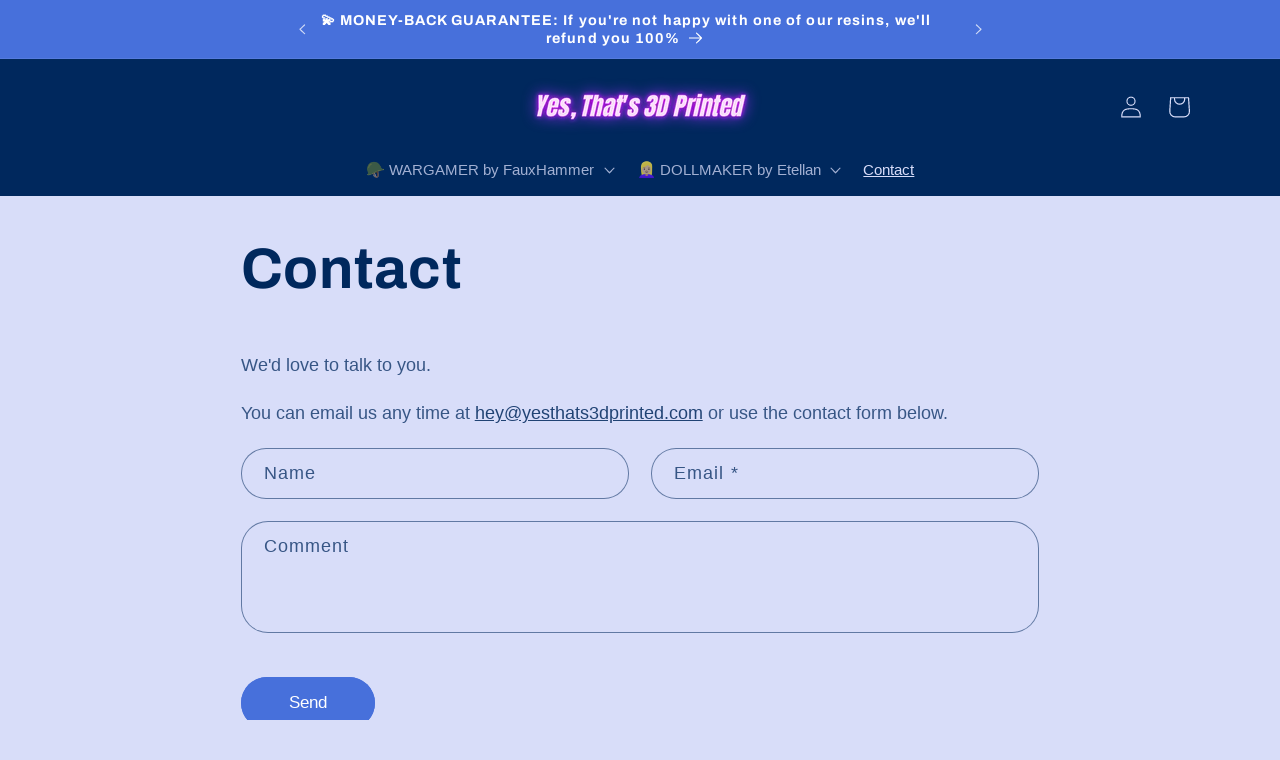

--- FILE ---
content_type: text/css
request_url: https://yesthats3dprinted.com/cdn/shop/t/12/assets/yes-thats-3d-printed.css?v=159834751833379326181749635189
body_size: 1316
content:
/** Shopify CDN: Minification failed

Line 419:0 Expected "}" to go with "{"

**/
/* Main site changes */

body,
.button,
.button-label,
.shopify-challenge__button,
.customer button,
.caption,
fieldset.js.product-form__input input[type="radio"] + label,
div.price,
.caption-large {
  letter-spacing: normal;
}

div.price {
  font-size: 2rem;
}

.product__info-container div.price--on-sale .price-item--regular {
  font-size: 1.8rem;
}

.multicolumn.background-primary .multicolumn-card {
  background: #ffffff !important;
}

@media screen and (min-width: 990px) {
  .header:not(.header--middle-left, .header--middle-center)
    .header__inline-menu {
    margin-top: 0;
  }
}

.quantity {
  min-height: 0;
  height: 40px;
}

/* Putting product variant pills closer to each other */

.product__info-container product-form.product-form {
    margin-top: 0;
}

.product__info-wrapper variant-radios  {
    margin-bottom: 0;
    margin-top: 5rem;
}

.product__info-wrapper .product-form__input {
  margin-bottom: 0;
}


div:has(#appstle_subscription_widget0) {
    margin-top: 0;
}


/*Arrows to external links*/
a[href]:not(:where(
  /* exclude hash only links */
  [href^="#"],
  /* exclude relative but not double slash only links */
  [href^="/"]:not([href^="//"]),
  /* exclude emails*/
  [href*="mailto:"],
  /* exclude javascript only links */
  [href^="javascript:"],
  /* domains to exclude */
  [href*="//yesthats3dprinted.com"],
  /* subdomains to exclude */
  [href*="//goaffpro.yesthats3dprinted.com"],
  [href*="//account.yesthats3dprinted.com"],
  .animate-arrow,
  .button
)):after {

  content: "";
  display: inline-block;
  width: 1rem;
  height: 1rem;
  margin-left: 0.3rem;
  vertical-align: middle;
  background-color: currentColor;
  mask-size: contain;
  mask-repeat: no-repeat;
  mask-position: center;
  mask-image: url(https://upload.wikimedia.org/wikipedia/commons/thumb/6/67/OOjs_UI_icon_external-link-ltr.svg/640px-OOjs_UI_icon_external-link-ltr.svg.png);
}

/* Hiding search */

.header .header__search {
  display: none;
}

/* Blog */ /*

article[itemtype="http://schema.org/BlogPosting"]
{
  letter-spacing: 0;
}

article[itemtype="http://schema.org/BlogPosting"] h1
{
  margin-top: 2em;
}

article[itemtype="http://schema.org/BlogPosting"] h2,
article[itemtype="http://schema.org/BlogPosting"] h3
{
  padding-top: 2rem;
}

article[itemtype="http://schema.org/BlogPosting"] p > img
{
  padding-top: 1rem;
  padding-bottom: 1rem;
}

blockquote {
  border: none;
}

/* Callouts */ /*

.callout {
  padding: 2rem;
  margin: 3rem 0;
  border-radius: var(--text-boxes-radius);
  width: auto;
}

.flexy {
  display: flex;
  justify-content: space-evenly;
  align-items: center;
}

.flexy h3,
.gridy h3 {
  margin-top: 0;
  padding-top: 0;
}

.gridy {
  display: grid;
  grid-template-columns: 2fr 1fr;
  align-items: center;
}

@media screen and (min-width: 990px) {
  .callout {
    margin: 3rem;
  }
}

.callout table {
  table-layout: auto;
  box-shadow: none;
}

.callout td {
  border: none !important;
}

.callout p {
  margin-bottom: 0;
}
.yellow {
  background-color: blanchedalmond;
}
.white {
  background-color: white;
}
.red {
  background-color: pink;
}

iframe[title="YouTube video player"] {
  margin: 3rem;
}

article[itemtype="http://schema.org/BlogPosting"] .explainer h3
{
  padding-top: 0;
  margin-bottom: -1rem;
}

article[itemtype="http://schema.org/BlogPosting"] .rte a.button--primary
{
  color: white;
}

/* SEOon Blog */

div.Avada-Author-Info__name {
    color: #d8ddf9;
}

div.Avada-Author-Info__jobTitle {
    color: #d8ddf9;
    font-weight: normal;
}

.Avada-Author-Info__Link, .Avada-Author-Information__Bio {
    display: none;
}

.Avada-Author-Info__Left > div:nth-child(2) {
    display: flex;
    flex-direction: column;
    justify-content: center;
}

div.Avada-Author-Information {
    border: none;
    background-color: #00285d;
    border-radius: var(--buttons-radius);
    padding: 1rem;
    margin-bottom: 5rem;
}

div.Avada-Author-Info__image img {
    height: 5rem;
    width: auto;
}

div.Avada-Author-Info__image {
    height: 5rem;
    min-height: auto;
    width: 5rem;
    min-width: auto;
    flex-basis: auto;
}

@media (max-width: 425px) {
    div.Avada-Author-Info__name {
      width: auto;
    }


/* Embeds */
.embed-container {
  position: relative;
  padding-bottom: 56.25%;
  height: 0;
  overflow: hidden;
  max-width: 100%;
}
.embed-container iframe,
.embed-container object,
.embed-container embed {
  position: absolute;
  top: 0;
  left: 0;
  width: 100%;
  height: 100%;
}

/* Klarna */

klarna-placement .container {
  max-width: 44rem;
  border-radius: var(--buttons-radius);
}

/* Judge.me reviews */

.jdgm-write-rev-link,
.jdgm-ask-question-btn,
.jdgm-widget input.jdgm-review-search,
.jdgm-subtab__name,
.jdgm-widget .jdgm-btn.jdgm-btn {
  border-radius: var(--buttons-radius);
}

/* Subscription widget */

.gsa-accordion-content.open {
  background: #00285d;
  color: #d8ddf9;
}

.gsa-accordion-content.open .gsa-accordion-text {
  padding: 1rem 3rem;
  text-align: center;
}
/*
selling-plan-selector {
  max-width: 44rem;
}

.gsa_legend .gsa-legend__info {
  max-width: 44rem;
}
*/
.gsa_legend .gsa-legend__info span {
  padding: 0;
  margin-bottom: 0.6rem;
  font-weight: normal;
}

.gsa_legend {
  font-weight: normal;
}

.purchase_options_wrapper {
  /*  max-width: 44rem; */
  margin-bottom: 1rem;
}

.purchase_options .purchase_options_label .label-content {
  flex-direction: column-reverse;
}

.gsa-accordion-text .gsa-accordion-title {
  display: none;
}

#gsa-first-objection-buster {
  /*  max-width: 44rem; */
  margin-top: 1rem;
}

#shopify-block-good_subscription_upsell_cancel_anytime_DjiLTa,
#shopify-block-good_subscription_upsell_subscribe_and_save_widget_64xixJ {
  margin: 0;
}

#selling-plan-selector .gsa-accordion {
  margin: 0;
}

#selling-plan-selector .gsa-accordion-text p {
  line-height: revert;
}

.purchase_options .label-content p {
  font-size: 1.4rem;
}

.label-content :is(#one-time-price, #subscription-price) {
  font-size: 1.4rem;
  padding-top: 0.5rem;
}

@media screen and (min-width: 750px) {
  .label-content :is(#one-time-price, #subscription-price) {
    font-size: 1.8rem;
  }
}

.gsa_legend .gsa-legend__info span,
.product__tax,
#selling-plan-selector .gsa-accordion-text p,
.gsa-objection-buster {
  font-size: 1.3rem;
  line-height: calc(1 + 0.5 / var(--font-body-scale));
  letter-spacing: 0.04rem;
}

product-info .product__tax {
  margin-top: -1rem;
}

#selling-plan-selector selling-plan-selector fieldset {
  margin: 1.5rem 0 !important;
  max-width: 44rem;
}

/* ---- SHOPIFY COOKIE CONSENT BAR -------------------------------------- */

@media screen and (min-width: 750px) {
  .shopify-pc__banner__dialog#shopify-pc__banner {
    border-radius: var(--text-boxes-radius);
    bottom: 1%;
    right: 1%;
    max-width: min-content;
    zoom: 85%;
  }
}

.shopify-pc__banner__dialog {
  width: 100%; /* Otherwise dialog box is too small on mobile if text is short. */
}

#shopify-pc__prefs__dialog {
  border-radius: var(--text-boxes-radius);
}

/* All buttons */
.shopify-pc__banner__dialog .shopify-pc__banner__btns button,
.shopify-pc__prefs .shopify-pc__prefs__header-actions button {
  border-radius: var(--buttons-radius);
}

/* Primary buttons */
#shopify-pc__banner__btn-accept,
#shopify-pc__prefs__header-save {
  border: none;
}

/* Secondary buttons */
#shopify-pc__banner__btn-decline,
#shopify-pc__prefs__header-accept,
#shopify-pc__prefs__header-decline {
  background: none;
  color: #d8ddf9;
  border-color: #d8ddf9;
}

